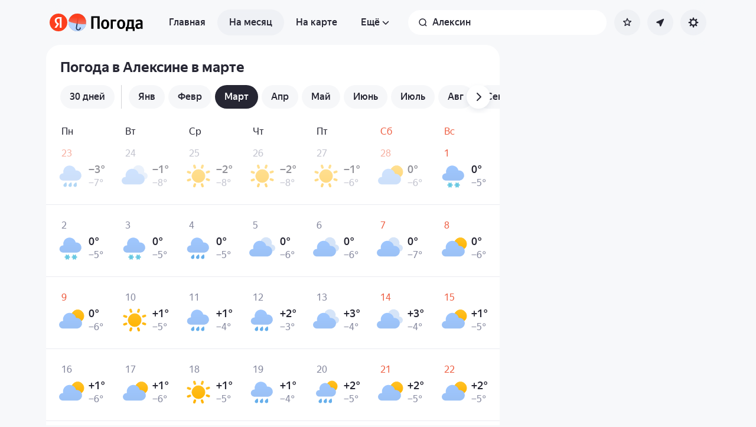

--- FILE ---
content_type: text/css
request_url: https://yastatic.net/s3/weather-frontend/front2/_next/static/css/b5d68f664b376d16.css
body_size: 1696
content:
.AppGdprPanel_wrapper__yfoGb{position:fixed;left:0;right:0;bottom:0;z-index:50;width:-webkit-fit-content;width:-moz-fit-content;width:fit-content;margin:0 10% 0 auto}@media screen and (max-width:450px){.AppGdprPanel_wrapper__yfoGb{margin:0 auto}}.AppGdprPanel_form__h2gwe{max-width:360px;max-height:95vh;padding:20px 24px;box-sizing:border-box;overflow-y:auto;border-top-left-radius:28px;border-top-right-radius:28px;background:linear-gradient(241.23deg,#542828 7.67%,#3A2E3E 46.73%,#294170 88.92%);box-shadow:0 4px 6px -1px rgba(0,0,0,.1),0 2px 4px -1px rgba(0,0,0,.06);animation:AppGdprPanel_show__2EVnn .5s ease-in-out forwards}@keyframes AppGdprPanel_show__2EVnn{0%{transform:translateY(1000px)}to{transform:translateY(0)}}.AppGdprPanel_heading__RTM2_{display:flex}.AppGdprPanel_title__ay2_F{display:flex;align-items:center;margin-left:20px;font:var(--heading-m);color:var(--static-white)}.AppGdprPanel_description__jUMOS{margin:16px 0;font:var(--paragraph-s);color:var(--weather-color-static-white50)}.AppGdprPanel_description__jUMOS a{color:var(--link-default);text-decoration:underline}.AppGdprPanel_buttons__oVrNu{display:flex;justify-content:space-between}.AppGdprPanel_button__weUWd{padding:14px 20px;font:var(--text-s-medium);color:var(--static-white);border-radius:58px}.AppGdprPanel_button_highlighted___Al_q{background:var(--static-black);box-shadow:2px 4px 16px rgba(0,0,0,.6)}.AppGdprPanel_checkboxes__hvcIJ{padding:10px 0 20px}.AppGdprPanel_label__PPkvh{display:flex;align-items:center;justify-content:space-between;width:100%;font:var(--text-s);color:var(--static-white)}.AppGdprPanel_label__PPkvh+.AppGdprPanel_label__PPkvh{margin-top:15px}.AppGdprPanel_label__PPkvh:not(:has(input:disabled)){cursor:pointer}.AppGdprPanel_checkbox__3evEw{-webkit-appearance:none;-moz-appearance:none;appearance:none;position:relative;display:flex;flex-direction:row;align-items:center;padding:3px;cursor:pointer;width:42px;height:24px;background:var(--bg-default);border-radius:12.5px}.AppGdprPanel_checkbox__3evEw:before{content:"";transform:translateX(0);width:18px;height:18px;border-radius:50%;background-color:var(--static-white);transition:transform .3s}.AppGdprPanel_checkbox__3evEw:checked{background:var(--decor-yellow-900)}.AppGdprPanel_checkbox__3evEw:checked:before{transform:translateX(18px)}.AppGdprPanel_checkbox__3evEw:disabled{background:var(--weather-color-accent);opacity:.5}.AppRangeWithSpace_chart__jVE1S{position:relative;width:100%}.AppRangeWithSpace_chart__svg__x0Z4Y{display:block;overflow:visible}.AppRangeWithSpace_chart__description__a9Wnh{position:absolute;bottom:4px;left:0;right:0;display:flex;flex-direction:column;align-items:center;font:var(--text-m-medium);color:var(--text-primary)}.AppRangeWithSpace_chart__description_large__hqc9P{bottom:0;font:var(--heading-xl-bold)}.AppRangeWithSpace_chart__description_small__nq8nx{font:var(--text-m-medium)}.AppRangeWithSpace_chart__description_small__nq8nx .AppRangeWithSpace_chart__additional__GuB08{display:none}.AppRangeWithSpace_chart__additional__GuB08{margin-top:2px;color:var(--text-secondary);font:var(--text-xxs-medium)}.Frame_border__lJPeV,.Frame_shadow__jFjG5{--primary-color:#4886FE;--secondary-color:transparent;--opacity:1;--duration:3.8s}.Frame_shadow__jFjG5{position:fixed;top:0;right:0;bottom:0;left:0;pointer-events:none;opacity:0;visibility:hidden;z-index:-1;transition:opacity 1s ease-out}.Frame_shadow__jFjG5.Frame_animate__FUwa4{opacity:var(--opacity);visibility:visible;z-index:100001;animation:Frame_shadowPulse__QZDak var(--duration) 1 ease-in-out}.Frame_border__lJPeV{position:fixed;top:0;right:0;bottom:0;left:0;box-sizing:border-box;pointer-events:none;border:0 solid rgba(0,0,0,0);border-image-source:linear-gradient(126deg,var(--secondary-color),#fff,var(--secondary-color));border-image-slice:1;filter:blur(10px);opacity:0;visibility:hidden;z-index:-1;transition:opacity 1s ease-out}.Frame_border__lJPeV.Frame_animate__FUwa4{visibility:visible;z-index:100002;animation:Frame_borderPulse__HFGxH 1s ease-in-out 1}@keyframes Frame_shadowPulse__QZDak{0%{box-shadow:inset 0 0 2px 2px var(--primary-color),inset 0 0 20px 10px rgba(0,1,65,.3)}1.32%{box-shadow:inset 0 0 4px 5px var(--primary-color),inset 0 0 40px 20px rgba(0,1,65,.3)}2.63%{box-shadow:inset 0 0 10px 7px var(--primary-color),inset 0 0 40px 20px rgba(0,1,65,.3)}3.95%{box-shadow:inset 0 0 20px 10px var(--primary-color),inset 0 0 40px 20px rgba(0,1,65,.3)}5.26%{box-shadow:inset 0 0 20px 40px var(--primary-color),inset 0 0 40px 20px rgba(0,1,65,.3)}21.05%{box-shadow:inset 0 0 20px 10px var(--primary-color),inset 0 0 40px 20px rgba(0,1,65,.3)}47.37%{box-shadow:inset 0 0 10px 7px var(--primary-color),inset 0 0 40px 20px rgba(0,1,65,.3)}73.68%{box-shadow:inset 0 0 4px 5px var(--primary-color),inset 0 0 20px 10px rgba(0,1,65,.3)}}@keyframes Frame_borderPulse__HFGxH{0%{border-image-source:linear-gradient(126deg,var(--secondary-color),#fff,var(--secondary-color));border-width:25px;opacity:var(--opacity)}5%{border-image-source:linear-gradient(135deg,var(--secondary-color),#fff,var(--secondary-color));border-width:25px;opacity:var(--opacity)}10%{border-image-source:linear-gradient(144deg,var(--secondary-color),#fff,var(--secondary-color));border-width:25px;opacity:var(--opacity)}15%{border-image-source:linear-gradient(153deg,var(--secondary-color),#fff,var(--secondary-color));border-width:25px;opacity:var(--opacity)}20%{border-image-source:linear-gradient(162deg,var(--secondary-color),#fff,var(--secondary-color));border-width:25px;opacity:var(--opacity)}25%{border-image-source:linear-gradient(171deg,var(--secondary-color),#fff,var(--secondary-color));border-width:25px;opacity:var(--opacity)}30%{border-image-source:linear-gradient(180deg,var(--secondary-color),#fff,var(--secondary-color));border-width:25px;opacity:var(--opacity)}35%{border-image-source:linear-gradient(189deg,var(--secondary-color),#fff,var(--secondary-color));border-width:25px;opacity:var(--opacity)}40%{border-image-source:linear-gradient(198deg,var(--secondary-color),#fff,var(--secondary-color));border-width:20px;opacity:var(--opacity)}45%{border-image-source:linear-gradient(207deg,var(--secondary-color),#fff,var(--secondary-color));border-width:20px;opacity:var(--opacity)}50%{border-image-source:linear-gradient(216deg,var(--secondary-color),#fff,var(--secondary-color));border-width:20px;opacity:var(--opacity)}55%{border-image-source:linear-gradient(225deg,var(--secondary-color),#fff,var(--secondary-color));border-width:15px;opacity:var(--opacity)}60%{border-image-source:linear-gradient(234deg,var(--secondary-color),#fff,var(--secondary-color));border-width:15px;opacity:var(--opacity)}65%{border-image-source:linear-gradient(243deg,var(--secondary-color),#fff,var(--secondary-color));border-width:10px;opacity:var(--opacity)}70%{border-image-source:linear-gradient(252deg,var(--secondary-color),#fff,var(--secondary-color));border-width:10px;opacity:var(--opacity)}75%{border-image-source:linear-gradient(261deg,var(--secondary-color),#fff,var(--secondary-color));border-width:5px;opacity:var(--opacity)}80%{border-image-source:linear-gradient(270deg,var(--secondary-color),#fff,var(--secondary-color));border-width:5px;opacity:var(--opacity)}85%{border-image-source:linear-gradient(279deg,var(--secondary-color),#fff,var(--secondary-color));border-width:2px;opacity:var(--opacity)}90%{border-image-source:linear-gradient(288deg,var(--secondary-color),#fff,var(--secondary-color));border-width:2px;opacity:var(--opacity)}}

--- FILE ---
content_type: text/css
request_url: https://yastatic.net/s3/weather-frontend/front2/_next/static/css/cdee7fdef986f393.css
body_size: 568
content:
.Switcher_container__rma8S{height:46px;display:flex;align-items:center;font:var(--paragraph-m-medium)}@media screen and (min-width:768px){.Switcher_container__rma8S{height:48px;font-size:18px;line-height:24px}}.Switcher_presetList__AhVjJ{display:flex;position:relative;padding:0 16px;overflow:auto;-webkit-overflow-scrolling:touch;-ms-overflow-style:none;scrollbar-width:none}.Switcher_presetList__AhVjJ::-webkit-scrollbar{display:none}@media screen and (min-width:768px){.Switcher_presetList__AhVjJ{padding:0 24px}}.Switcher_preset__tXzhs{font:var(--paragraph-m-medium);white-space:nowrap;margin-right:32px}@media screen and (min-width:768px){.Switcher_preset__tXzhs{font:var(--paragraph-l-medium)}}.Switcher_presetLink__ax4Rt{text-decoration:none;color:var(--text-pro-blue)}@media(pointer:fine){.Switcher_presetLink__ax4Rt:hover{color:var(--text-pro-blue-hovered)}}.Switcher_presetLink_selected__fpU_W{color:var(--text-primary);pointer-events:none}@media(pointer:fine){.Switcher_presetLink_selected__fpU_W:hover{cursor:default}}.Hero_heading__iNtBv{color:var(--text-primary);font:var(--heading-m-bold)}@media screen and (min-width:768px){.Hero_heading__iNtBv{font:var(--heading-l-bold)}}.Hero_headerBlock__YUXlP{--vertSquash:-24px;padding-top:56px;padding-bottom:24px;margin-bottom:var(--vertSquash);border-radius:24px 24px 0 0;background-color:var(--weather-color-bg-details-hero)}@media screen and (min-width:768px){.Hero_headerBlock__YUXlP{padding-top:16px;border-radius:24px 24px 0 0}}.Hero_headerBlock__YUXlP .Hero_heading__iNtBv{margin:4px 0 8px}.Hero_container__MdBCI{padding-inline:16px}@media screen and (min-width:768px){.Hero_container__MdBCI{padding-inline:24px}}.Hero_container__MdBCI [class*=AppBreadcrumbs_nav]{margin:0;font-size:14px;line-height:18px;--breadcrumbs-primary-color:var(--text-pro-blue);--breadcrumbs-secondary-color:var(--text-pro-blue);--breadcrumbs-hover-color:var(--text-pro-blue-hovered)}.A11Y_visuallyHidden__y0sw0{border:0;clip:rect(0 0 0 0);-webkit-clip-path:inset(50%);clip-path:inset(50%);height:1px;margin:-1px;overflow:hidden;padding:0;position:absolute;width:1px;white-space:nowrap}

--- FILE ---
content_type: application/x-javascript; charset=utf-8
request_url: https://yandex.ru/ads/page/289641?target-ref=https%3A%2F%2Fyandex.ru%2Fpogoda%2Fru%2Faleksin%2Fmonth%2Fmarch&test-tag=4947802324996&ad-session-id=5290111768719049927&imp-id=1&pcode-icookie=DQ%2B6v1w45wVxiw%2Fk9dGgH5kVs15WhUdEC7gio%2BKpcxTUING1h2cslu2MoXwFGgfUsSOCubJPOW5uaVqFcU3wZF6qF9U%3D&pcode-test-ids=1387855%2C0%2C37%3B1405820%2C0%2C57%3B1384009%2C0%2C90%3B1457616%2C0%2C18%3B1433081%2C0%2C89%3B1454773%2C0%2C25%3B1439224%2C0%2C7%3B1404017%2C0%2C33%3B1447467%2C0%2C79%3B1441305%2C0%2C86%3B1465573%2C0%2C92%3B1467262%2C0%2C82%3B1353316%2C0%2C61%3B1466074%2C0%2C92%3B912283%2C0%2C65&puid1=-12-24&puid2=overcast&puid3=weak&puid4=cloudy&puid5=-24-50&puid6=low&callback=Ya%5B8442815991584%5D
body_size: -995
content:
/**/Ya[8442815991584]('{"common":{"csrReason":11}}')